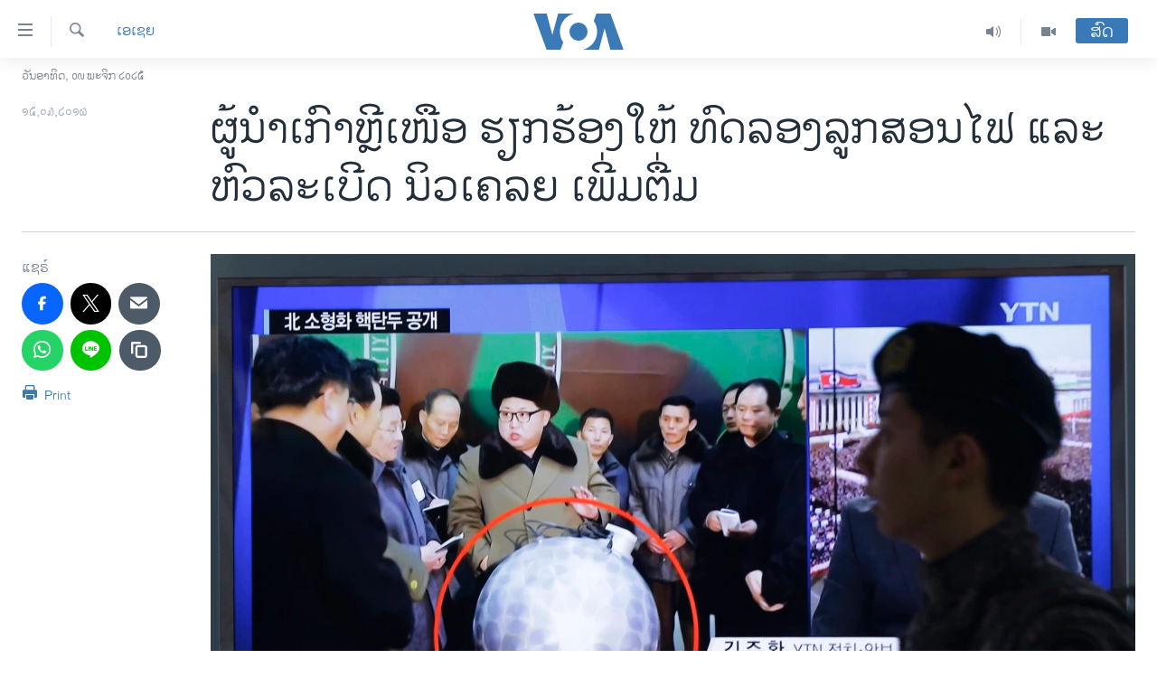

--- FILE ---
content_type: text/html; charset=utf-8
request_url: https://lao.voanews.com/a/north-korean-leader-calls-for-more-nuclear-ballistic-missile-tests/3237232.html
body_size: 13819
content:

<!DOCTYPE html>
<html lang="lo" dir="ltr" class="no-js">
<head>
<link href="/Content/responsive/VOA/lo-LA/VOA-lo-LA.css?&amp;av=0.0.0.0&amp;cb=304" rel="stylesheet"/>
<script src="https://tags.voanews.com/voa-pangea/prod/utag.sync.js"></script> <script type='text/javascript' src='https://www.youtube.com/iframe_api' async></script>
<script type="text/javascript">
//a general 'js' detection, must be on top level in <head>, due to CSS performance
document.documentElement.className = "js";
var cacheBuster = "304";
var appBaseUrl = "/";
var imgEnhancerBreakpoints = [0, 144, 256, 408, 650, 1023, 1597];
var isLoggingEnabled = false;
var isPreviewPage = false;
var isLivePreviewPage = false;
if (!isPreviewPage) {
window.RFE = window.RFE || {};
window.RFE.cacheEnabledByParam = window.location.href.indexOf('nocache=1') === -1;
const url = new URL(window.location.href);
const params = new URLSearchParams(url.search);
// Remove the 'nocache' parameter
params.delete('nocache');
// Update the URL without the 'nocache' parameter
url.search = params.toString();
window.history.replaceState(null, '', url.toString());
} else {
window.addEventListener('load', function() {
const links = window.document.links;
for (let i = 0; i < links.length; i++) {
links[i].href = '#';
links[i].target = '_self';
}
})
}
var pwaEnabled = false;
var swCacheDisabled;
</script>
<meta charset="utf-8" />
<title>ຜູ້ນຳເກົາຫຼີເໜືອ ຮຽກຮ້ອງໃຫ້ ທົດລອງລູກສອນໄຟ ແລະ ຫົວລະເບີດ ນິວເຄລຍ ເພີ່ມຕື່ມ</title>
<meta name="description" content="ສື່​ມວນ​ຊົນ​ ຂອງ​ທາງ​ການ ​ເກົາຫລີ​ເໜືອ ກ່າວ​ວ່າ ທ່ານ Kim Jong Un ຜູ້ນຳ​ເກົາຫລີ​ເໜືອ​ ໄດ້​ອອກ​ຄຳ​ສັ່ງ ​ໃຫ້​ທົດ​ລອງ​ຫົວລະເບີດນິວ​ເຄລຍ ​ແລະ​ລູກສອນ​ໄຟ​ຂີ​ປະ​ນາ​ວຸດ." />
<meta name="keywords" content="ຂ່າວ, ເອເຊຍ" />
<meta name="viewport" content="width=device-width, initial-scale=1.0" />
<meta http-equiv="X-UA-Compatible" content="IE=edge" />
<meta name="robots" content="max-image-preview:large"><meta property="fb:pages" content="123452567734984" />
<meta name="msvalidate.01" content="3286EE554B6F672A6F2E608C02343C0E" />
<link href="http://www.voanews.com/content/north-korean-leader-calls-for-more-nuclear-ballistic-missile-tests/3236970.html" rel="canonical" />
<meta name="apple-mobile-web-app-title" content="ວີໂອເອ" />
<meta name="apple-mobile-web-app-status-bar-style" content="black" />
<meta name="apple-itunes-app" content="app-id=632618796, app-argument=//3237232.ltr" />
<meta content="ຜູ້ນຳເກົາຫຼີເໜືອ ຮຽກຮ້ອງໃຫ້ ທົດລອງລູກສອນໄຟ ແລະ ຫົວລະເບີດ ນິວເຄລຍ ເພີ່ມຕື່ມ" property="og:title" />
<meta content="ສື່​ມວນ​ຊົນ​ ຂອງ​ທາງ​ການ ​ເກົາຫລີ​ເໜືອ ກ່າວ​ວ່າ ທ່ານ Kim Jong Un ຜູ້ນຳ​ເກົາຫລີ​ເໜືອ​ ໄດ້​ອອກ​ຄຳ​ສັ່ງ ​ໃຫ້​ທົດ​ລອງ​ຫົວລະເບີດນິວ​ເຄລຍ ​ແລະ​ລູກສອນ​ໄຟ​ຂີ​ປະ​ນາ​ວຸດ." property="og:description" />
<meta content="article" property="og:type" />
<meta content="https://lao.voanews.com/a/north-korean-leader-calls-for-more-nuclear-ballistic-missile-tests/3237232.html" property="og:url" />
<meta content="ສຽງອາເມຣິກາ - ວີໂອເອ" property="og:site_name" />
<meta content="https://www.facebook.com/VOALao" property="article:publisher" />
<meta content="https://gdb.voanews.com/46919c08-d1e1-489d-bd70-1b2f94f0dbd1_w1200_h630.jpg" property="og:image" />
<meta content="1200" property="og:image:width" />
<meta content="630" property="og:image:height" />
<meta content="248018398653917" property="fb:app_id" />
<meta content="summary_large_image" name="twitter:card" />
<meta content="@SomeAccount" name="twitter:site" />
<meta content="https://gdb.voanews.com/46919c08-d1e1-489d-bd70-1b2f94f0dbd1_w1200_h630.jpg" name="twitter:image" />
<meta content="ຜູ້ນຳເກົາຫຼີເໜືອ ຮຽກຮ້ອງໃຫ້ ທົດລອງລູກສອນໄຟ ແລະ ຫົວລະເບີດ ນິວເຄລຍ ເພີ່ມຕື່ມ" name="twitter:title" />
<meta content="ສື່​ມວນ​ຊົນ​ ຂອງ​ທາງ​ການ ​ເກົາຫລີ​ເໜືອ ກ່າວ​ວ່າ ທ່ານ Kim Jong Un ຜູ້ນຳ​ເກົາຫລີ​ເໜືອ​ ໄດ້​ອອກ​ຄຳ​ສັ່ງ ​ໃຫ້​ທົດ​ລອງ​ຫົວລະເບີດນິວ​ເຄລຍ ​ແລະ​ລູກສອນ​ໄຟ​ຂີ​ປະ​ນາ​ວຸດ." name="twitter:description" />
<link rel="amphtml" href="https://lao.voanews.com/amp/north-korean-leader-calls-for-more-nuclear-ballistic-missile-tests/3237232.html" />
<script type="application/ld+json">{"articleSection":"ເອເຊຍ","isAccessibleForFree":true,"headline":"ຜູ້ນຳເກົາຫຼີເໜືອ ຮຽກຮ້ອງໃຫ້ ທົດລອງລູກສອນໄຟ ແລະ ຫົວລະເບີດ ນິວເຄລຍ ເພີ່ມຕື່ມ","inLanguage":"lo-LA","keywords":"ຂ່າວ, ເອເຊຍ","author":{"@type":"Person","name":"VOA"},"datePublished":"2016-03-15 13:30:30Z","dateModified":"2016-03-15 18:16:30Z","publisher":{"logo":{"width":512,"height":220,"@type":"ImageObject","url":"https://lao.voanews.com/Content/responsive/VOA/lo-LA/img/logo.png"},"@type":"NewsMediaOrganization","url":"https://lao.voanews.com","sameAs":["https://www.facebook.com/VOALao","https://www.youtube.com/VOALao","\r\nhttps://www.instagram.com/voalao/","https://twitter.com/VOALao"],"name":"ສຽງອາເມຣິກາ ວີໂອເອລາວ","alternateName":""},"@context":"https://schema.org","@type":"NewsArticle","mainEntityOfPage":"https://lao.voanews.com/a/north-korean-leader-calls-for-more-nuclear-ballistic-missile-tests/3237232.html","url":"https://lao.voanews.com/a/north-korean-leader-calls-for-more-nuclear-ballistic-missile-tests/3237232.html","description":"ສື່​ມວນ​ຊົນ​ ຂອງ​ທາງ​ການ ​ເກົາຫລີ​ເໜືອ ກ່າວ​ວ່າ ທ່ານ Kim Jong Un ຜູ້ນຳ​ເກົາຫລີ​ເໜືອ​ ໄດ້​ອອກ​ຄຳ​ສັ່ງ ​ໃຫ້​ທົດ​ລອງ​ຫົວລະເບີດນິວ​ເຄລຍ ​ແລະ​ລູກສອນ​ໄຟ​ຂີ​ປະ​ນາ​ວຸດ.","image":{"width":1080,"height":608,"@type":"ImageObject","url":"https://gdb.voanews.com/46919c08-d1e1-489d-bd70-1b2f94f0dbd1_w1080_h608.jpg"},"name":"ຜູ້ນຳເກົາຫຼີເໜືອ ຮຽກຮ້ອງໃຫ້ ທົດລອງລູກສອນໄຟ ແລະ ຫົວລະເບີດ ນິວເຄລຍ ເພີ່ມຕື່ມ"}</script>
<script src="/Scripts/responsive/infographics.b?v=dVbZ-Cza7s4UoO3BqYSZdbxQZVF4BOLP5EfYDs4kqEo1&amp;av=0.0.0.0&amp;cb=304"></script>
<script src="/Scripts/responsive/loader.b?v=k-Glo3PZlmeSvzVLLV34AUzI5LZTYyUXn8VqJH3e4ug1&amp;av=0.0.0.0&amp;cb=304"></script>
<link rel="icon" type="image/svg+xml" href="/Content/responsive/VOA/img/webApp/favicon.svg" />
<link rel="alternate icon" href="/Content/responsive/VOA/img/webApp/favicon.ico" />
<link rel="apple-touch-icon" sizes="152x152" href="/Content/responsive/VOA/img/webApp/ico-152x152.png" />
<link rel="apple-touch-icon" sizes="144x144" href="/Content/responsive/VOA/img/webApp/ico-144x144.png" />
<link rel="apple-touch-icon" sizes="114x114" href="/Content/responsive/VOA/img/webApp/ico-114x114.png" />
<link rel="apple-touch-icon" sizes="72x72" href="/Content/responsive/VOA/img/webApp/ico-72x72.png" />
<link rel="apple-touch-icon-precomposed" href="/Content/responsive/VOA/img/webApp/ico-57x57.png" />
<link rel="icon" sizes="192x192" href="/Content/responsive/VOA/img/webApp/ico-192x192.png" />
<link rel="icon" sizes="128x128" href="/Content/responsive/VOA/img/webApp/ico-128x128.png" />
<meta name="msapplication-TileColor" content="#ffffff" />
<meta name="msapplication-TileImage" content="/Content/responsive/VOA/img/webApp/ico-144x144.png" />
<link rel="alternate" type="application/rss+xml" title="VOA - Top Stories [RSS]" href="/api/" />
<link rel="sitemap" type="application/rss+xml" href="/sitemap.xml" />
</head>
<body class=" nav-no-loaded cc_theme pg-article print-lay-article js-category-to-nav nojs-images date-time-enabled">
<noscript><iframe src="https://www.googletagmanager.com/ns.html?id=GTM-N8MP7P" height="0" width="0" style="display:none;visibility:hidden"></iframe></noscript><script type="text/javascript" data-cookiecategory="analytics">
window.dataLayer = window.dataLayer || [];window.dataLayer.push({ event: 'page_meta_ready',url:"https://lao.voanews.com/a/north-korean-leader-calls-for-more-nuclear-ballistic-missile-tests/3237232.html",property_id:"472",article_uid:"3237232",page_title:"ຜູ້ນຳເກົາຫຼີເໜືອ ຮຽກຮ້ອງໃຫ້ ທົດລອງລູກສອນໄຟ ແລະ ຫົວລະເບີດ ນິວເຄລຍ ເພີ່ມຕື່ມ",page_type:"article",content_type:"article",subcontent_type:"article",last_modified:"2016-03-15 18:16:30Z",pub_datetime:"2016-03-15 13:30:30Z",pub_year:"2016",pub_month:"03",pub_day:"15",pub_hour:"13",pub_weekday:"Tuesday",section:"ເອເຊຍ",english_section:"asia",byline:"",categories:"news,asia",domain:"lao.voanews.com",language:"Lao",language_service:"VOA Lao",platform:"web",copied:"yes",copied_article:"3236970|415|VOA - English|2016-03-15",copied_title:"North Korea Warns of Long Range Nuclear Missile Test Soon",runs_js:"Yes",cms_release:"8.43.0.0.304",enviro_type:"prod",slug:"north-korean-leader-calls-for-more-nuclear-ballistic-missile-tests"});
if (top.location === self.location) { //if not inside of an IFrame
var renderGtm = "true";
if (renderGtm === "true") {
(function(w,d,s,l,i){w[l]=w[l]||[];w[l].push({'gtm.start':new Date().getTime(),event:'gtm.js'});var f=d.getElementsByTagName(s)[0],j=d.createElement(s),dl=l!='dataLayer'?'&l='+l:'';j.async=true;j.src='//www.googletagmanager.com/gtm.js?id='+i+dl;f.parentNode.insertBefore(j,f);})(window,document,'script','dataLayer','GTM-N8MP7P');
}
}
</script>
<!--Analytics tag js version start-->
<script type="text/javascript" data-cookiecategory="analytics">
var utag_data={entity:"VOA",cms_release:"8.43.0.0.304",language:"Lao",language_service:"VOA Lao",short_language_service:"LAO",property_id:"472",platform:"web",platform_short:"W",runs_js:"Yes",page_title:"ຜູ້ນຳເກົາຫຼີເໜືອ ຮຽກຮ້ອງໃຫ້ ທົດລອງລູກສອນໄຟ ແລະ ຫົວລະເບີດ ນິວເຄລຍ ເພີ່ມຕື່ມ",page_type:"article",page_name:"ຜູ້ນຳເກົາຫຼີເໜືອ ຮຽກຮ້ອງໃຫ້ ທົດລອງລູກສອນໄຟ ແລະ ຫົວລະເບີດ ນິວເຄລຍ ເພີ່ມຕື່ມ",content_type:"article",subcontent_type:"article",enviro_type:"prod",url:"https://lao.voanews.com/a/north-korean-leader-calls-for-more-nuclear-ballistic-missile-tests/3237232.html",domain:"lao.voanews.com",pub_year:"2016",pub_month:"03",pub_day:"15",pub_hour:"13",pub_weekday:"Tuesday",copied:"yes",copied_article:"3236970|415|VOA - English|2016-03-15",copied_title:"North Korea Warns of Long Range Nuclear Missile Test Soon",byline:"",categories:"news,asia",slug:"north-korean-leader-calls-for-more-nuclear-ballistic-missile-tests",section:"ເອເຊຍ",english_section:"asia",article_uid:"3237232"};
if(typeof(TealiumTagFrom)==='function' && typeof(TealiumTagSearchKeyword)==='function') {
var utag_from=TealiumTagFrom();var utag_searchKeyword=TealiumTagSearchKeyword();
if(utag_searchKeyword!=null && utag_searchKeyword!=='' && utag_data["search_keyword"]==null) utag_data["search_keyword"]=utag_searchKeyword;if(utag_from!=null && utag_from!=='') utag_data["from"]=TealiumTagFrom();}
if(window.top!== window.self&&utag_data.page_type==="snippet"){utag_data.page_type = 'iframe';}
try{if(window.top!==window.self&&window.self.location.hostname===window.top.location.hostname){utag_data.platform = 'self-embed';utag_data.platform_short = 'se';}}catch(e){if(window.top!==window.self&&window.self.location.search.includes("platformType=self-embed")){utag_data.platform = 'cross-promo';utag_data.platform_short = 'cp';}}
(function(a,b,c,d){ a="https://tags.voanews.com/voa-pangea/prod/utag.js"; b=document;c="script";d=b.createElement(c);d.src=a;d.type="text/java"+c;d.async=true; a=b.getElementsByTagName(c)[0];a.parentNode.insertBefore(d,a); })();
</script>
<!--Analytics tag js version end-->
<!-- Analytics tag management NoScript -->
<noscript>
<img style="position: absolute; border: none;" src="https://ssc.voanews.com/b/ss/bbgprod,bbgentityvoa/1/G.4--NS/1959434404?pageName=voa%3alao%3aw%3aarticle%3a%e0%ba%9c%e0%ba%b9%e0%bb%89%e0%ba%99%e0%ba%b3%e0%bb%80%e0%ba%81%e0%ba%bb%e0%ba%b2%e0%ba%ab%e0%ba%bc%e0%ba%b5%e0%bb%80%e0%bb%9c%e0%ba%b7%e0%ba%ad%20%e0%ba%ae%e0%ba%bd%e0%ba%81%e0%ba%ae%e0%bb%89%e0%ba%ad%e0%ba%87%e0%bb%83%e0%ba%ab%e0%bb%89%20%e0%ba%97%e0%ba%bb%e0%ba%94%e0%ba%a5%e0%ba%ad%e0%ba%87%e0%ba%a5%e0%ba%b9%e0%ba%81%e0%ba%aa%e0%ba%ad%e0%ba%99%e0%bb%84%e0%ba%9f%20%e0%bb%81%e0%ba%a5%e0%ba%b0%20%e0%ba%ab%e0%ba%bb%e0%ba%a7%e0%ba%a5%e0%ba%b0%e0%bb%80%e0%ba%9a%e0%ba%b5%e0%ba%94%20%e0%ba%99%e0%ba%b4%e0%ba%a7%e0%bb%80%e0%ba%84%e0%ba%a5%e0%ba%8d%20%e0%bb%80%e0%ba%9e%e0%ba%b5%e0%bb%88%e0%ba%a1%e0%ba%95%e0%ba%b7%e0%bb%88%e0%ba%a1&amp;c6=%e0%ba%9c%e0%ba%b9%e0%bb%89%e0%ba%99%e0%ba%b3%e0%bb%80%e0%ba%81%e0%ba%bb%e0%ba%b2%e0%ba%ab%e0%ba%bc%e0%ba%b5%e0%bb%80%e0%bb%9c%e0%ba%b7%e0%ba%ad%20%e0%ba%ae%e0%ba%bd%e0%ba%81%e0%ba%ae%e0%bb%89%e0%ba%ad%e0%ba%87%e0%bb%83%e0%ba%ab%e0%bb%89%20%e0%ba%97%e0%ba%bb%e0%ba%94%e0%ba%a5%e0%ba%ad%e0%ba%87%e0%ba%a5%e0%ba%b9%e0%ba%81%e0%ba%aa%e0%ba%ad%e0%ba%99%e0%bb%84%e0%ba%9f%20%e0%bb%81%e0%ba%a5%e0%ba%b0%20%e0%ba%ab%e0%ba%bb%e0%ba%a7%e0%ba%a5%e0%ba%b0%e0%bb%80%e0%ba%9a%e0%ba%b5%e0%ba%94%20%e0%ba%99%e0%ba%b4%e0%ba%a7%e0%bb%80%e0%ba%84%e0%ba%a5%e0%ba%8d%20%e0%bb%80%e0%ba%9e%e0%ba%b5%e0%bb%88%e0%ba%a1%e0%ba%95%e0%ba%b7%e0%bb%88%e0%ba%a1&amp;v36=8.43.0.0.304&amp;v6=D=c6&amp;g=https%3a%2f%2flao.voanews.com%2fa%2fnorth-korean-leader-calls-for-more-nuclear-ballistic-missile-tests%2f3237232.html&amp;c1=D=g&amp;v1=D=g&amp;events=event1,event52&amp;c16=voa%20lao&amp;v16=D=c16&amp;c5=asia&amp;v5=D=c5&amp;ch=%e0%bb%80%e0%ba%ad%e0%bb%80%e0%ba%8a%e0%ba%8d&amp;c15=lao&amp;v15=D=c15&amp;c4=article&amp;v4=D=c4&amp;c14=3237232&amp;v14=D=c14&amp;v20=no&amp;c17=web&amp;v17=D=c17&amp;mcorgid=518abc7455e462b97f000101%40adobeorg&amp;server=lao.voanews.com&amp;pageType=D=c4&amp;ns=bbg&amp;v29=D=server&amp;v25=voa&amp;v30=472&amp;v105=D=User-Agent " alt="analytics" width="1" height="1" /></noscript>
<!-- End of Analytics tag management NoScript -->
<!--*** Accessibility links - For ScreenReaders only ***-->
<section>
<div class="sr-only">
<h2>ລິ້ງ ສຳຫລັບເຂົ້າຫາ</h2>
<ul>
<li><a href="#content" data-disable-smooth-scroll="1">ຂ້າມ</a></li>
<li><a href="#navigation" data-disable-smooth-scroll="1">ຂ້າມ</a></li>
<li><a href="#txtHeaderSearch" data-disable-smooth-scroll="1">ຂ້າມໄປຫາ ຊອກຄົ້ນ</a></li>
</ul>
</div>
</section>
<div dir="ltr">
<div id="page">
<aside>
<div class="c-lightbox overlay-modal">
<div class="c-lightbox__intro">
<h2 class="c-lightbox__intro-title"></h2>
<button class="btn btn--rounded c-lightbox__btn c-lightbox__intro-next" title="ຕໍ່ໄປ">
<span class="ico ico--rounded ico-chevron-forward"></span>
<span class="sr-only">ຕໍ່ໄປ</span>
</button>
</div>
<div class="c-lightbox__nav">
<button class="btn btn--rounded c-lightbox__btn c-lightbox__btn--close" title="ອັດ">
<span class="ico ico--rounded ico-close"></span>
<span class="sr-only">ອັດ</span>
</button>
<button class="btn btn--rounded c-lightbox__btn c-lightbox__btn--prev" title="ກ່ອນ">
<span class="ico ico--rounded ico-chevron-backward"></span>
<span class="sr-only">ກ່ອນ</span>
</button>
<button class="btn btn--rounded c-lightbox__btn c-lightbox__btn--next" title="ຕໍ່ໄປ">
<span class="ico ico--rounded ico-chevron-forward"></span>
<span class="sr-only">ຕໍ່ໄປ</span>
</button>
</div>
<div class="c-lightbox__content-wrap">
<figure class="c-lightbox__content">
<span class="c-spinner c-spinner--lightbox">
<img src="/Content/responsive/img/player-spinner.png"
alt="please wait"
title="please wait" />
</span>
<div class="c-lightbox__img">
<div class="thumb">
<img src="" alt="" />
</div>
</div>
<figcaption>
<div class="c-lightbox__info c-lightbox__info--foot">
<span class="c-lightbox__counter"></span>
<span class="caption c-lightbox__caption"></span>
</div>
</figcaption>
</figure>
</div>
<div class="hidden">
<div class="content-advisory__box content-advisory__box--lightbox">
<span class="content-advisory__box-text">This image contains sensitive content which some people may find offensive or disturbing.</span>
<button class="btn btn--transparent content-advisory__box-btn m-t-md" value="text" type="button">
<span class="btn__text">
Click to reveal
</span>
</button>
</div>
</div>
</div>
<div class="print-dialogue">
<div class="container">
<h3 class="print-dialogue__title section-head">Print Options:</h3>
<div class="print-dialogue__opts">
<ul class="print-dialogue__opt-group">
<li class="form__group form__group--checkbox">
<input class="form__check " id="checkboxImages" name="checkboxImages" type="checkbox" checked="checked" />
<label for="checkboxImages" class="form__label m-t-md">Images</label>
</li>
<li class="form__group form__group--checkbox">
<input class="form__check " id="checkboxMultimedia" name="checkboxMultimedia" type="checkbox" checked="checked" />
<label for="checkboxMultimedia" class="form__label m-t-md">Multimedia</label>
</li>
</ul>
<ul class="print-dialogue__opt-group">
<li class="form__group form__group--checkbox">
<input class="form__check " id="checkboxEmbedded" name="checkboxEmbedded" type="checkbox" checked="checked" />
<label for="checkboxEmbedded" class="form__label m-t-md">Embedded Content</label>
</li>
<li class="hidden">
<input class="form__check " id="checkboxComments" name="checkboxComments" type="checkbox" />
<label for="checkboxComments" class="form__label m-t-md">Comments</label>
</li>
</ul>
</div>
<div class="print-dialogue__buttons">
<button class="btn btn--secondary close-button" type="button" title="ຍົກເລີກ">
<span class="btn__text ">ຍົກເລີກ</span>
</button>
<button class="btn btn-cust-print m-l-sm" type="button" title="Print">
<span class="btn__text ">Print</span>
</button>
</div>
</div>
</div>
<div class="ctc-message pos-fix">
<div class="ctc-message__inner">Link has been copied to clipboard</div>
</div>
</aside>
<div class="hdr-20 hdr-20--big">
<div class="hdr-20__inner">
<div class="hdr-20__max pos-rel">
<div class="hdr-20__side hdr-20__side--primary d-flex">
<label data-for="main-menu-ctrl" data-switcher-trigger="true" data-switch-target="main-menu-ctrl" class="burger hdr-trigger pos-rel trans-trigger" data-trans-evt="click" data-trans-id="menu">
<span class="ico ico-close hdr-trigger__ico hdr-trigger__ico--close burger__ico burger__ico--close"></span>
<span class="ico ico-menu hdr-trigger__ico hdr-trigger__ico--open burger__ico burger__ico--open"></span>
</label>
<div class="menu-pnl pos-fix trans-target" data-switch-target="main-menu-ctrl" data-trans-id="menu">
<div class="menu-pnl__inner">
<nav class="main-nav menu-pnl__item menu-pnl__item--first">
<ul class="main-nav__list accordeon" data-analytics-tales="false" data-promo-name="link" data-location-name="nav,secnav">
<li class="main-nav__item">
<a class="main-nav__item-name main-nav__item-name--link" href="https://lao.voanews.com/" title="ໂຮມເພຈ" >ໂຮມເພຈ</a>
</li>
<li class="main-nav__item">
<a class="main-nav__item-name main-nav__item-name--link" href="/p/5841.html" title="ລາວ" data-item-name="laos" >ລາວ</a>
</li>
<li class="main-nav__item">
<a class="main-nav__item-name main-nav__item-name--link" href="/p/5921.html" title="ອາເມຣິກາ" data-item-name="usa" >ອາເມຣິກາ</a>
</li>
<li class="main-nav__item">
<a class="main-nav__item-name main-nav__item-name--link" href="/us-presidential-election-2024" title="ການເລືອກຕັ້ງ ປະທານາທີບໍດີ ສະຫະລັດ 2024" data-item-name="US Presidential Election 2024" >ການເລືອກຕັ້ງ ປະທານາທີບໍດີ ສະຫະລັດ 2024</a>
</li>
<li class="main-nav__item">
<a class="main-nav__item-name main-nav__item-name--link" href="/china-news" title="ຂ່າວ​ຈີນ" data-item-name="China-news" >ຂ່າວ​ຈີນ</a>
</li>
<li class="main-nav__item">
<a class="main-nav__item-name main-nav__item-name--link" href="/worldnews" title="ໂລກ" data-item-name="world" >ໂລກ</a>
</li>
<li class="main-nav__item">
<a class="main-nav__item-name main-nav__item-name--link" href="/p/5844.html" title="ເອເຊຍ" data-item-name="asia" >ເອເຊຍ</a>
</li>
<li class="main-nav__item">
<a class="main-nav__item-name main-nav__item-name--link" href="/PressFreedom" title="ອິດສະຫຼະພາບດ້ານການຂ່າວ" data-item-name="Press-Freedom" >ອິດສະຫຼະພາບດ້ານການຂ່າວ</a>
</li>
<li class="main-nav__item">
<a class="main-nav__item-name main-nav__item-name--link" href="/p/5892.html" title="ຊີວິດຊາວລາວ" data-item-name="lao-diaspora" >ຊີວິດຊາວລາວ</a>
</li>
<li class="main-nav__item">
<a class="main-nav__item-name main-nav__item-name--link" href="/p/7555.html" title="ຊຸມຊົນຊາວລາວ" data-item-name="lao-community-in-america" >ຊຸມຊົນຊາວລາວ</a>
</li>
<li class="main-nav__item">
<a class="main-nav__item-name main-nav__item-name--link" href="/p/5873.html" title="ວິທະຍາສາດ-ເທັກໂນໂລຈີ" data-item-name="science-technology" >ວິທະຍາສາດ-ເທັກໂນໂລຈີ</a>
</li>
<li class="main-nav__item">
<a class="main-nav__item-name main-nav__item-name--link" href="/p/8560.html" title="ທຸລະກິດ" data-item-name="business" >ທຸລະກິດ</a>
</li>
<li class="main-nav__item">
<a class="main-nav__item-name main-nav__item-name--link" href="/p/5929.html" title="ພາສາອັງກິດ" data-item-name="english-learning" >ພາສາອັງກິດ</a>
</li>
<li class="main-nav__item">
<a class="main-nav__item-name main-nav__item-name--link" href="/p/5906.html" title="ວີດີໂອ" data-item-name="all-video" >ວີດີໂອ</a>
</li>
<li class="main-nav__item accordeon__item" data-switch-target="menu-item-1624">
<label class="main-nav__item-name main-nav__item-name--label accordeon__control-label" data-switcher-trigger="true" data-for="menu-item-1624">
ສຽງ
<span class="ico ico-chevron-down main-nav__chev"></span>
</label>
<div class="main-nav__sub-list">
<a class="main-nav__item-name main-nav__item-name--link main-nav__item-name--sub" href="/z/2348" title="ລາຍການກະຈາຍສຽງ" data-item-name="radio-show" >ລາຍການກະຈາຍສຽງ</a>
<a class="main-nav__item-name main-nav__item-name--link main-nav__item-name--sub" href="/z/6955" title="ລາຍງານ" data-item-name="report-audios" >ລາຍງານ</a>
</div>
</li>
</ul>
</nav>
<div class="menu-pnl__item menu-pnl__item--social">
<h5 class="menu-pnl__sub-head">ຕິດຕາມພວກເຮົາ ທີ່</h5>
<a href="https://www.facebook.com/VOALao" title="ຕິດຕາມພວກເຮົາທາງເຟສບຸກ" data-analytics-text="follow_on_facebook" class="btn btn--rounded btn--social-inverted menu-pnl__btn js-social-btn btn-facebook" target="_blank" rel="noopener">
<span class="ico ico-facebook-alt ico--rounded"></span>
</a>
<a href="
https://www.instagram.com/voalao/" title="Follow us on Instagram" data-analytics-text="follow_on_instagram" class="btn btn--rounded btn--social-inverted menu-pnl__btn js-social-btn btn-instagram" target="_blank" rel="noopener">
<span class="ico ico-instagram ico--rounded"></span>
</a>
<a href="https://www.youtube.com/VOALao" title="ຕິດຕາມພວກເຮົາທາງຢູທູບ" data-analytics-text="follow_on_youtube" class="btn btn--rounded btn--social-inverted menu-pnl__btn js-social-btn btn-youtube" target="_blank" rel="noopener">
<span class="ico ico-youtube ico--rounded"></span>
</a>
<a href="https://twitter.com/VOALao" title="ຕິດຕາມພວກເຮົາທາງ Twitter" data-analytics-text="follow_on_twitter" class="btn btn--rounded btn--social-inverted menu-pnl__btn js-social-btn btn-twitter" target="_blank" rel="noopener">
<span class="ico ico-twitter ico--rounded"></span>
</a>
</div>
<div class="menu-pnl__item">
<a href="/navigation/allsites" class="menu-pnl__item-link">
<span class="ico ico-languages "></span>
ພາສາຕ່າງໆ
</a>
</div>
</div>
</div>
<label data-for="top-search-ctrl" data-switcher-trigger="true" data-switch-target="top-search-ctrl" class="top-srch-trigger hdr-trigger">
<span class="ico ico-close hdr-trigger__ico hdr-trigger__ico--close top-srch-trigger__ico top-srch-trigger__ico--close"></span>
<span class="ico ico-search hdr-trigger__ico hdr-trigger__ico--open top-srch-trigger__ico top-srch-trigger__ico--open"></span>
</label>
<div class="srch-top srch-top--in-header" data-switch-target="top-search-ctrl">
<div class="container">
<form action="/s" class="srch-top__form srch-top__form--in-header" id="form-topSearchHeader" method="get" role="search"><label for="txtHeaderSearch" class="sr-only">ຄົ້ນຫາ</label>
<input type="text" id="txtHeaderSearch" name="k" placeholder="ຊອກຫາບົດຂຽນ" accesskey="s" value="" class="srch-top__input analyticstag-event" onkeydown="if (event.keyCode === 13) { FireAnalyticsTagEventOnSearch('search', $dom.get('#txtHeaderSearch')[0].value) }" />
<button title="ຄົ້ນຫາ" type="submit" class="btn btn--top-srch analyticstag-event" onclick="FireAnalyticsTagEventOnSearch('search', $dom.get('#txtHeaderSearch')[0].value) ">
<span class="ico ico-search"></span>
</button></form>
</div>
</div>
<a href="/" class="main-logo-link">
<img src="/Content/responsive/VOA/lo-LA/img/logo-compact.svg" class="main-logo main-logo--comp" alt="site logo">
<img src="/Content/responsive/VOA/lo-LA/img/logo.svg" class="main-logo main-logo--big" alt="site logo">
</a>
</div>
<div class="hdr-20__side hdr-20__side--secondary d-flex">
<a href="/p/5906.html" title="Video" class="hdr-20__secondary-item" data-item-name="video">
<span class="ico ico-video hdr-20__secondary-icon"></span>
</a>
<a href="/z/2348" title="Audio" class="hdr-20__secondary-item" data-item-name="audio">
<span class="ico ico-audio hdr-20__secondary-icon"></span>
</a>
<a href="/s" title="ຄົ້ນຫາ" class="hdr-20__secondary-item hdr-20__secondary-item--search" data-item-name="search">
<span class="ico ico-search hdr-20__secondary-icon hdr-20__secondary-icon--search"></span>
</a>
<div class="hdr-20__secondary-item live-b-drop">
<div class="live-b-drop__off">
<a href="/live/" class="live-b-drop__link" title="ສົດ" data-item-name="live">
<span class="badge badge--live-btn badge--live-btn-off">
ສົດ
</span>
</a>
</div>
<div class="live-b-drop__on hidden">
<label data-for="live-ctrl" data-switcher-trigger="true" data-switch-target="live-ctrl" class="live-b-drop__label pos-rel">
<span class="badge badge--live badge--live-btn">
ສົດ
</span>
<span class="ico ico-close live-b-drop__label-ico live-b-drop__label-ico--close"></span>
</label>
<div class="live-b-drop__panel" id="targetLivePanelDiv" data-switch-target="live-ctrl"></div>
</div>
</div>
<div class="srch-bottom">
<form action="/s" class="srch-bottom__form d-flex" id="form-bottomSearch" method="get" role="search"><label for="txtSearch" class="sr-only">ຄົ້ນຫາ</label>
<input type="search" id="txtSearch" name="k" placeholder="ຊອກຫາບົດຂຽນ" accesskey="s" value="" class="srch-bottom__input analyticstag-event" onkeydown="if (event.keyCode === 13) { FireAnalyticsTagEventOnSearch('search', $dom.get('#txtSearch')[0].value) }" />
<button title="ຄົ້ນຫາ" type="submit" class="btn btn--bottom-srch analyticstag-event" onclick="FireAnalyticsTagEventOnSearch('search', $dom.get('#txtSearch')[0].value) ">
<span class="ico ico-search"></span>
</button></form>
</div>
</div>
<img src="/Content/responsive/VOA/lo-LA/img/logo-print.gif" class="logo-print" alt="site logo">
<img src="/Content/responsive/VOA/lo-LA/img/logo-print_color.png" class="logo-print logo-print--color" alt="site logo">
</div>
</div>
</div>
<script>
if (document.body.className.indexOf('pg-home') > -1) {
var nav2In = document.querySelector('.hdr-20__inner');
var nav2Sec = document.querySelector('.hdr-20__side--secondary');
var secStyle = window.getComputedStyle(nav2Sec);
if (nav2In && window.pageYOffset < 150 && secStyle['position'] !== 'fixed') {
nav2In.classList.add('hdr-20__inner--big')
}
}
</script>
<div class="c-hlights c-hlights--breaking c-hlights--no-item" data-hlight-display="mobile,desktop">
<div class="c-hlights__wrap container p-0">
<div class="c-hlights__nav">
<a role="button" href="#" title="ກ່ອນ">
<span class="ico ico-chevron-backward m-0"></span>
<span class="sr-only">ກ່ອນ</span>
</a>
<a role="button" href="#" title="ຕໍ່ໄປ">
<span class="ico ico-chevron-forward m-0"></span>
<span class="sr-only">ຕໍ່ໄປ</span>
</a>
</div>
<span class="c-hlights__label">
<span class="">Breaking News</span>
<span class="switcher-trigger">
<label data-for="more-less-1" data-switcher-trigger="true" class="switcher-trigger__label switcher-trigger__label--more p-b-0" title="ເບິ່ງຕື່ມອີກ">
<span class="ico ico-chevron-down"></span>
</label>
<label data-for="more-less-1" data-switcher-trigger="true" class="switcher-trigger__label switcher-trigger__label--less p-b-0" title="Show less">
<span class="ico ico-chevron-up"></span>
</label>
</span>
</span>
<ul class="c-hlights__items switcher-target" data-switch-target="more-less-1">
</ul>
</div>
</div> <div class="date-time-area ">
<div class="container">
<span class="date-time">
ວັນອາທິດ, ໐໙ ພະຈິກ ໒໐໒໕
</span>
</div>
</div>
<div id="content">
<main class="container">
<div class="hdr-container">
<div class="row">
<div class="col-category col-xs-12 col-md-2 pull-left"> <div class="category js-category">
<a class="" href="/z/2354">ເອເຊຍ</a> </div>
</div><div class="col-title col-xs-12 col-md-10 pull-right"> <h1 class="title pg-title">
ຜູ້ນຳເກົາຫຼີເໜືອ ຮຽກຮ້ອງໃຫ້ ທົດລອງລູກສອນໄຟ ແລະ ຫົວລະເບີດ ນິວເຄລຍ ເພີ່ມຕື່ມ
</h1>
</div><div class="col-publishing-details col-xs-12 col-sm-12 col-md-2 pull-left"> <div class="publishing-details ">
<div class="published">
<span class="date" title="ຕາມເວລາໃນລາວ">
<time pubdate="pubdate" datetime="2016-03-15T20:30:30+07:00">
໑໕,໐໓,໒໐໑໖
</time>
</span>
</div>
</div>
</div><div class="col-lg-12 separator"> <div class="separator">
<hr class="title-line" />
</div>
</div><div class="col-multimedia col-xs-12 col-md-10 pull-right"> <div class="cover-media">
<figure class="media-image js-media-expand">
<div class="img-wrap">
<div class="thumb thumb16_9">
<img src="https://gdb.voanews.com/46919c08-d1e1-489d-bd70-1b2f94f0dbd1_w250_r1_s.jpg" alt="ທະຫານເກົາຫລີໃຕ້ຄົນໜຶ່ງ ຢ່າງຜ່ານໜ້າໂທລະພາບ ທີ່ເຫັນ ຜູ້ນຳເກົາ ຫລີເໜືອ ທ່ານ Kim Jong Un ກຳລັງຮັບຟັງລາຍງານ ກ່ຽວກັບການຍິງລູກສອນໄຟ." />
</div>
</div>
<figcaption>
<span class="caption">ທະຫານເກົາຫລີໃຕ້ຄົນໜຶ່ງ ຢ່າງຜ່ານໜ້າໂທລະພາບ ທີ່ເຫັນ ຜູ້ນຳເກົາ ຫລີເໜືອ ທ່ານ Kim Jong Un ກຳລັງຮັບຟັງລາຍງານ ກ່ຽວກັບການຍິງລູກສອນໄຟ.</span>
</figcaption>
</figure>
</div>
</div><div class="col-xs-12 col-md-2 pull-left article-share pos-rel"> <div class="share--box">
<aside class="share flex-column js-share--apply-sticky js-share--expandable js-share--horizontal" >
<span class="label label--share">ແຊຣ໌ </span>
<ul class="share__list">
<li class="share__item">
<a href="https://facebook.com/sharer.php?u=https%3a%2f%2flao.voanews.com%2fa%2fnorth-korean-leader-calls-for-more-nuclear-ballistic-missile-tests%2f3237232.html"
data-analytics-text="share_on_facebook"
title="ສົ່ງໃຫ້ອ່ານ/ເບິ່ງທາງເຟສບຸກ" target="_blank"
class="btn btn--rounded btn-facebook js-social-btn">
<span class="ico ico--rounded ico-facebook ico--l"></span>
</a>
</li>
<li class="share__item">
<a href="https://twitter.com/share?url=https%3a%2f%2flao.voanews.com%2fa%2fnorth-korean-leader-calls-for-more-nuclear-ballistic-missile-tests%2f3237232.html&amp;text=%e0%ba%9c%e0%ba%b9%e0%bb%89%e0%ba%99%e0%ba%b3%e0%bb%80%e0%ba%81%e0%ba%bb%e0%ba%b2%e0%ba%ab%e0%ba%bc%e0%ba%b5%e0%bb%80%e0%bb%9c%e0%ba%b7%e0%ba%ad+%e0%ba%ae%e0%ba%bd%e0%ba%81%e0%ba%ae%e0%bb%89%e0%ba%ad%e0%ba%87%e0%bb%83%e0%ba%ab%e0%bb%89+%e0%ba%97%e0%ba%bb%e0%ba%94%e0%ba%a5%e0%ba%ad%e0%ba%87%e0%ba%a5%e0%ba%b9%e0%ba%81%e0%ba%aa%e0%ba%ad%e0%ba%99%e0%bb%84%e0%ba%9f+%e0%bb%81%e0%ba%a5%e0%ba%b0+%e0%ba%ab%e0%ba%bb%e0%ba%a7%e0%ba%a5%e0%ba%b0%e0%bb%80%e0%ba%9a%e0%ba%b5%e0%ba%94+%e0%ba%99%e0%ba%b4%e0%ba%a7%e0%bb%80%e0%ba%84%e0%ba%a5%e0%ba%8d+%e0%bb%80%e0%ba%9e%e0%ba%b5%e0%bb%88%e0%ba%a1%e0%ba%95%e0%ba%b7%e0%bb%88%e0%ba%a1"
data-analytics-text="share_on_twitter"
title="ສົ່ງໃຫ້ອ່ານ/ເບິ່ງທາງທະວີຕເຕີ້" target="_blank"
class="btn btn--rounded btn-twitter js-social-btn">
<span class="ico ico--rounded ico-twitter ico--l"></span>
</a>
</li>
<li class="share__item">
<span class="visible-xs-inline-block visible-sm-inline-block">
<a href="whatsapp://send?text=https%3a%2f%2flao.voanews.com%2fa%2fnorth-korean-leader-calls-for-more-nuclear-ballistic-missile-tests%2f3237232.html"
data-analytics-text="share_on_whatsapp"
title="Share on WhatsApp" target="_blank"
class="btn btn--rounded btn-whatsapp js-social-btn">
<span class="ico ico--rounded ico-whatsapp ico--l"></span>
</a>
</span>
</li>
<li class="share__item">
<a href="mailto:?body=https%3a%2f%2flao.voanews.com%2fa%2fnorth-korean-leader-calls-for-more-nuclear-ballistic-missile-tests%2f3237232.html&amp;subject=ຜູ້ນຳເກົາຫຼີເໜືອ ຮຽກຮ້ອງໃຫ້ ທົດລອງລູກສອນໄຟ ແລະ ຫົວລະເບີດ ນິວເຄລຍ ເພີ່ມຕື່ມ"
title="ອີເມລ ໄປໃຫ້ໝູ່"
class="btn btn--rounded btn-email ">
<span class="ico ico--rounded ico-email ico--l"></span>
</a>
</li>
<li class="share__item">
<span class="visible-md-inline-block visible-lg-inline-block">
<a href="https://web.whatsapp.com/send?text=https%3a%2f%2flao.voanews.com%2fa%2fnorth-korean-leader-calls-for-more-nuclear-ballistic-missile-tests%2f3237232.html"
data-analytics-text="share_on_whatsapp_desktop"
title="Share on WhatsApp" target="_blank"
class="btn btn--rounded btn-whatsapp js-social-btn">
<span class="ico ico--rounded ico-whatsapp ico--l"></span>
</a>
</span>
</li>
<li class="share__item">
<span class="visible-xs-inline-block visible-sm-inline-block">
<a href="https://line.me/R/msg/text/?https%3a%2f%2flao.voanews.com%2fa%2fnorth-korean-leader-calls-for-more-nuclear-ballistic-missile-tests%2f3237232.html"
data-analytics-text="share_on_line"
title="Share on Line" target="_blank"
class="btn btn--rounded btn-line js-social-btn">
<span class="ico ico--rounded ico-line ico--l"></span>
</a>
</span>
</li>
<li class="share__item">
<span class="visible-md-inline-block visible-lg-inline-block">
<a href="https://timeline.line.me/social-plugin/share?url=https%3a%2f%2flao.voanews.com%2fa%2fnorth-korean-leader-calls-for-more-nuclear-ballistic-missile-tests%2f3237232.html"
data-analytics-text="share_on_line_desktop"
title="Share on Line" target="_blank"
class="btn btn--rounded btn-line js-social-btn">
<span class="ico ico--rounded ico-line ico--l"></span>
</a>
</span>
</li>
<li class="share__item">
<div class="ctc">
<input type="text" class="ctc__input" readonly="readonly">
<button class="btn btn--rounded btn--ctc ctc__button" value="text" role="copy link" js-href="https://lao.voanews.com/a/north-korean-leader-calls-for-more-nuclear-ballistic-missile-tests/3237232.html" title="copy link">
<span class="ico ico-content-copy ico--rounded ico--l"></span>
</button>
</div>
</li>
<li class="share__item share__item--sharing-more">
<a title="ໂຫລດຂ່າວຕື່ມອີກ ເພື່ອແຊຣ໌" data-title-additional="Fewer options" class="btn btn--rounded btn--show-more hidden">
<span class="ico ico--rounded ico-ellipsis ico--l"></span>
</a>
</li>
</ul>
</aside>
<div class="sticky-share-container" style="display:none">
<div class="container">
<a href="https://lao.voanews.com" id="logo-sticky-share">&nbsp;</a>
<div class="pg-title pg-title--sticky-share">
ຜູ້ນຳເກົາຫຼີເໜືອ ຮຽກຮ້ອງໃຫ້ ທົດລອງລູກສອນໄຟ ແລະ ຫົວລະເບີດ ນິວເຄລຍ ເພີ່ມຕື່ມ
</div>
<div class="sticked-nav-actions">
<aside class="share share--sticky js-share--expandable">
<span class="label label--share">share</span>
<ul class="share__list">
<li class="share__item share__item--horizontal">
<a href="https://facebook.com/sharer.php?u=https%3a%2f%2flao.voanews.com%2fa%2fnorth-korean-leader-calls-for-more-nuclear-ballistic-missile-tests%2f3237232.html"
data-analytics-text="share_on_facebook"
title="ສົ່ງໃຫ້ອ່ານ/ເບິ່ງທາງເຟສບຸກ" target="_blank"
class="btn btn--rounded btn-facebook js-social-btn">
<span class="ico ico--rounded ico-facebook ico--s"></span>
</a>
</li>
<li class="share__item share__item--horizontal">
<a href="https://twitter.com/share?url=https%3a%2f%2flao.voanews.com%2fa%2fnorth-korean-leader-calls-for-more-nuclear-ballistic-missile-tests%2f3237232.html&amp;text=%e0%ba%9c%e0%ba%b9%e0%bb%89%e0%ba%99%e0%ba%b3%e0%bb%80%e0%ba%81%e0%ba%bb%e0%ba%b2%e0%ba%ab%e0%ba%bc%e0%ba%b5%e0%bb%80%e0%bb%9c%e0%ba%b7%e0%ba%ad+%e0%ba%ae%e0%ba%bd%e0%ba%81%e0%ba%ae%e0%bb%89%e0%ba%ad%e0%ba%87%e0%bb%83%e0%ba%ab%e0%bb%89+%e0%ba%97%e0%ba%bb%e0%ba%94%e0%ba%a5%e0%ba%ad%e0%ba%87%e0%ba%a5%e0%ba%b9%e0%ba%81%e0%ba%aa%e0%ba%ad%e0%ba%99%e0%bb%84%e0%ba%9f+%e0%bb%81%e0%ba%a5%e0%ba%b0+%e0%ba%ab%e0%ba%bb%e0%ba%a7%e0%ba%a5%e0%ba%b0%e0%bb%80%e0%ba%9a%e0%ba%b5%e0%ba%94+%e0%ba%99%e0%ba%b4%e0%ba%a7%e0%bb%80%e0%ba%84%e0%ba%a5%e0%ba%8d+%e0%bb%80%e0%ba%9e%e0%ba%b5%e0%bb%88%e0%ba%a1%e0%ba%95%e0%ba%b7%e0%bb%88%e0%ba%a1"
data-analytics-text="share_on_twitter"
title="ສົ່ງໃຫ້ອ່ານ/ເບິ່ງທາງທະວີຕເຕີ້" target="_blank"
class="btn btn--rounded btn-twitter js-social-btn">
<span class="ico ico--rounded ico-twitter ico--s"></span>
</a>
</li>
<li class="share__item share__item--additional share__item--horizontal">
<span class="visible-xs-inline-block visible-sm-inline-block">
<a href="whatsapp://send?text=https%3a%2f%2flao.voanews.com%2fa%2fnorth-korean-leader-calls-for-more-nuclear-ballistic-missile-tests%2f3237232.html"
data-analytics-text="share_on_whatsapp"
title="Share on WhatsApp" target="_blank"
class="btn btn--rounded btn-whatsapp js-social-btn">
<span class="ico ico--rounded ico-whatsapp ico--s"></span>
</a>
</span>
</li>
<li class="share__item share__item--additional share__item--horizontal">
<a href="mailto:?body=https%3a%2f%2flao.voanews.com%2fa%2fnorth-korean-leader-calls-for-more-nuclear-ballistic-missile-tests%2f3237232.html&amp;subject=ຜູ້ນຳເກົາຫຼີເໜືອ ຮຽກຮ້ອງໃຫ້ ທົດລອງລູກສອນໄຟ ແລະ ຫົວລະເບີດ ນິວເຄລຍ ເພີ່ມຕື່ມ"
title="ອີເມລ ໄປໃຫ້ໝູ່"
class="btn btn--rounded btn-email ">
<span class="ico ico--rounded ico-email ico--s"></span>
</a>
</li>
<li class="share__item share__item--additional share__item--horizontal">
<span class="visible-md-inline-block visible-lg-inline-block">
<a href="https://web.whatsapp.com/send?text=https%3a%2f%2flao.voanews.com%2fa%2fnorth-korean-leader-calls-for-more-nuclear-ballistic-missile-tests%2f3237232.html"
data-analytics-text="share_on_whatsapp_desktop"
title="Share on WhatsApp" target="_blank"
class="btn btn--rounded btn-whatsapp js-social-btn">
<span class="ico ico--rounded ico-whatsapp ico--s"></span>
</a>
</span>
</li>
<li class="share__item share__item--additional share__item--horizontal">
<span class="visible-xs-inline-block visible-sm-inline-block">
<a href="https://line.me/R/msg/text/?https%3a%2f%2flao.voanews.com%2fa%2fnorth-korean-leader-calls-for-more-nuclear-ballistic-missile-tests%2f3237232.html"
data-analytics-text="share_on_line"
title="Share on Line" target="_blank"
class="btn btn--rounded btn-line js-social-btn">
<span class="ico ico--rounded ico-line ico--s"></span>
</a>
</span>
</li>
<li class="share__item share__item--additional share__item--horizontal">
<span class="visible-md-inline-block visible-lg-inline-block">
<a href="https://timeline.line.me/social-plugin/share?url=https%3a%2f%2flao.voanews.com%2fa%2fnorth-korean-leader-calls-for-more-nuclear-ballistic-missile-tests%2f3237232.html"
data-analytics-text="share_on_line_desktop"
title="Share on Line" target="_blank"
class="btn btn--rounded btn-line js-social-btn">
<span class="ico ico--rounded ico-line ico--s"></span>
</a>
</span>
</li>
<li class="share__item share__item--additional share__item--horizontal">
<div class="ctc">
<input type="text" class="ctc__input" readonly="readonly">
<button class="btn btn--rounded btn--ctc ctc__button" value="text" role="copy link" js-href="https://lao.voanews.com/a/north-korean-leader-calls-for-more-nuclear-ballistic-missile-tests/3237232.html" title="copy link">
<span class="ico ico-content-copy ico--rounded ico--s"></span>
</button>
</div>
</li>
<li class="share__item share__item--sharing-more">
<a title="ໂຫລດຂ່າວຕື່ມອີກ ເພື່ອແຊຣ໌" data-title-additional="Fewer options" class="btn btn--rounded btn--show-more hidden">
<span class="ico ico--rounded ico-ellipsis ico--s"></span>
</a>
</li>
</ul>
</aside>
</div>
</div>
</div>
<div class="links">
<p class="link-print visible-md visible-lg buttons p-0">
<button class="btn btn--link btn-print p-t-0" onclick="if (typeof FireAnalyticsTagEvent === 'function') {FireAnalyticsTagEvent({ on_page_event: 'print_story' });}return false" title="(CTRL+P)">
<span class="ico ico-print"></span>
<span class="btn__text">Print</span>
</button>
</p>
</div>
</div>
</div>
</div>
</div>
<div class="body-container">
<div class="row">
<div class="col-xs-12 col-sm-12 col-md-10 col-lg-10 pull-right">
<div class="row">
<div class="col-xs-12 col-sm-12 col-md-8 col-lg-8 pull-left bottom-offset content-offset">
<div id="article-content" class="content-floated-wrap fb-quotable">
<div class="wsw">
<p>ສື່​ມວນ​ຊົນ​ຂອງ​ທາງ​ການ​ເກົາຫລີ​ເໜືອ ກ່າວ​ວ່າ ທ່ານ Kim<br />
Jong Un ຜູ້ນຳ​ເກົາຫລີ​ເໜືອ​ໄດ້​ອອກ​ຄຳ​ສັ່ງ​ໃຫ້​ທົດ​ລອງ​ຫົວ<br />
ລະເບີດນິວ​ເຄລຍ ​ແລະ​ລູກສອນ​ໄຟ​ຂີ​ປະ​ນາ​ວຸດ ທີ່​ມີ​ຄວາມ<br />
​ສາມາດບັນທຸກຫົວ​ນິວ​ເຄລຍ “​ໃນ​ເວ​ລາ​ອັນ​ສັ້ນໆໄດ້.”</p>
<p>ອົງການ​ຂ່າວສູ​ນກາງຂອງເກົາຫລີ​ເໜືອ ຫຼື KCNA ກ່າວ​ວ່າ<br />
ທ່ານ Kim ​ໄດ້​ສັ່ງ​ໃຫ້​ທົດ​ລອງ​ ໃນ​ວັນ​ອັງຄານ​ມື້​ນີ້ ຫຼັງ​ຈາກໄດ້​ກຳກັບ​ນຳ​ການ​ທົດ​ລອງ​<br />
ໂຕ​ຢ່າງ ທີ່​ປະສົບຄວາມ​ສຳ​ເລັດໃນການ​ກັບ​ຄືນ​ເຂົ້າສູ່​ບັນຍາກາດ​ຂອງ​ລູກ​ສອນ​ໄຟ​ຂີ​<br />
”ປະ​ນາ​<br />
ວຸດ​. ອົງການ​ຂ່າວ KCNA ກ່າວ​ວ່າ ທ່ານ Kim ​ໄດ້​ອອກຄຳ​ສັ່ງ “ໃຫ້​ເສີມຂະຫຍາຍ​ຄວາມ​ໄວ້​ວາງ​ໃຈ” ຕໍ່​ຄວາມ​ສາມາດ​ ໃນການໂຈມ​ຕີດ້ວຍ​ອາວຸດນິວ​ເຄລຍຂອງ​ເກົາຫລີ​ເໜືອ.</p><div class="wsw__embed">
<figure class="media-image js-media-expand">
<div class="img-wrap">
<div class="thumb">
<img alt="ຜູ້ນຳເກົາຫລີເໜືອ ທ່ານ Kim Jong Un (ກາງ) ຍີ້ມຫົວ ໃນຂະນະທີ່ທ່ານ ຖືກນຳພາຊົມການທົລອງຍິງລູກສອນໄຟ." src="https://gdb.voanews.com/568F5151-CA60-45CE-AA05-48BDBF8EF55A_w250_r0_s.jpg" />
</div>
</div>
<figcaption>
<span class="caption">ຜູ້ນຳເກົາຫລີເໜືອ ທ່ານ Kim Jong Un (ກາງ) ຍີ້ມຫົວ ໃນຂະນະທີ່ທ່ານ ຖືກນຳພາຊົມການທົລອງຍິງລູກສອນໄຟ.</span>
</figcaption>
</figure>
</div>
<p> </p>
<p>ການ​ທົດ​ລອງ​ດັ່ງກ່າວ ຖ້າ​ຫາກໄດ້​ມີ​ການ​ປະຕິບັດ ຈະ​ເປັນ​ການ​ສືບ​ຕໍ່ທ້າ​ທາຍ​ຕໍ່ ການ​ລົງ​ໂທດ​ຂອງສະຫະ​ປະຊາ​ຊາດ ຫລາຍໆ​ຄັ້ງ ຮວມທັງ​ການ​ລົງ​ໂທດ​ຄັ້ງ​ໃໝ່ ທີ່​ໜັກ​ຂຶ້ນກວ່າ​ເກົ່າ ທີ່​ໄດ້​ກຳນົດ​ຂໍ້ຫ້າມຕ່າງໆໂດຍສະພາ​ຄວາມ​ໝັ້ນຄົງ ສະຫະ​ປະຊາ​ຊາດ ​ໃນ​ຕົ້ນ​ເ​ດືອນນີ້. ພຽງ​ຢາງ​ຍັງ​ໄດ້​ເພີ້​ມ​ການ​ໂຈມ​ຕີ​ຕໍ່ເກົາຫລີ​ໃຕ້ແລະ ​ສະຫະລັດ ຫວ່າງ​ບໍ່​ເທົ່າ​ໃດ​ມື້​ທີ່​ຜ່າ​ນມາ​ນີ້​ໃນ​ຂະນະ​ທີ່​ສອງ​ປະ​ເທດ​ເຂົ້າ​ຮ່ວມການ ​ຊ້ອມ​ລົບ​ທາງ​ທະຫານ​ປະຈຳ​ປີ.</p>
<p>ປະທານາທິບໍດີ ​ເກົາຫລີ​ໃຕ້ ທ່ານນາງ Park Geun-hye ​ໄດ້​ເຕືອນ​ລະຫວ່າງ​ກອງປະຊຸມ​ຄະນະ​ລັດຖະບານ ​ໃນ​ວັນ​ອັງຄານ​ມື້​ນີ້​ທີ່​ວ່າ ​ເກົາຫລີ​ເໜືອ “​ພວມ​ຢູ່ ​ໃນ​ເສັ້ນທາງໄປ​ສູ່ການ​ທຳລາຍ​ຕົນ​ເອງ ຖ້າ​ປະ​ເທດ​ດັ່ງກ່າວຫາກ​ບໍ່​ເຄື່ອນ​ຍ້າຍ​ໄປ​ ​ສູ່​ຫົນທາງ​ຂອງການ​ປ່ຽນ​ແປງ.</p><div class="wsw__embed">
<figure class="media-image js-media-expand">
<div class="img-wrap">
<div class="thumb">
<img alt="ຜູ້ຊາຍເກົາຫລີໃຕ້ຄົນໜຶ່ງ ເບິ່ງລາຍງານຂ່າວການທົດລອງລູນສອນໄຟຂອງ ເກົາຫລີເໜືອ." src="https://gdb.voanews.com/6EC24C15-E92C-48BC-B72A-8F41C1EE97C9_w250_r0_s.jpg" />
</div>
</div>
<figcaption>
<span class="caption">ຜູ້ຊາຍເກົາຫລີໃຕ້ຄົນໜຶ່ງ ເບິ່ງລາຍງານຂ່າວການທົດລອງລູນສອນໄຟຂອງ ເກົາຫລີເໜືອ.</span>
</figcaption>
</figure>
</div>
<p>ບັນດາ​ຜູ້​ຊ່ຽວຊານໃນປ້ອງ​ກັນປະ​ເທດຫລາຍທ່ານ ຢູ່​ເກົາຫລີ​ໃຕ້ ​ແລະ​ນອກ​ປະ​ເທ​ດ​ໄດ້​ສະ​ແດງ​ຄວາມ​ສົງ​ໄສ​ວ່າ ​ເກົາຫລີ​ເໜືອ​ໄດ້​ພັດທະນາ​ເຄື່ອງ​ສົ່ງທີ່ສາມາດ ​ທົນທານ​ຕໍ່​ຄວາມ​ຮ້ອນ​ໄດ້ ​ໃນ​ເວລາ​ກັບ​ຄືນ​ເຂົ້າ​ມາສູ່​ບັນຍາກ​ກາດຂອງ​ໂລກ ອັນ​ເປັນ​ພາກ​ສ່ວນ​ສຳຄັນ ​ຂອງການ​ສ້າງ​ລູກສອນ​ໄຟ​ໄລຍະ​ໄກທີ່ສາມາດບັນຫາ​ຫົວ ລະ​ເບີດ​ນິວ​ເຄລຍ ທີ່​ໜ້າ​ເຊື່ອ​ຖື​ໄດ້​ນັ້ນ.</p>
<p><br />
<span style=" font-size:12pt; font-family:Arial,Arial; color:#000000;">The Korean Central News Agency says Kim ordered the tests Tuesday after supervising a successful simulation of an atmospheric re-entry of a ballistic missile. KCNA says Kim gave the order &quot;to further enhance the reliance&quot; of the North's nuclear attack capability.</span><br />
<br />
<span style=" font-size:12pt; font-family:Arial,Arial; color:#000000;">The tests, if carried out, would be in continued defiance of numerous United Nations sanctions, including a stronger new set of prohibitions approved by the U.N. Security Council earlier this month. </span><br />
<br />
<span style=" font-size:12pt; font-family:Arial,Arial; color:#000000;">South Korean President Park Geun-hye responded by issuing another warning to the North during a meeting with Cabinet officials in Seoul Tuesday. ((:44))</span><br />
<br />
<span style=" font-size:12pt; font-family:Arial,Arial; color:#000000;">Park Geun-hye//South Korean President ))</span><br />
<br />
<span style=" font-size:12pt; font-family:Arial,Arial; color:#000000;">&quot;North Korea will lead itself to self-destruction if it does not change and continues to make excessive provocations and confrontation with the international community.&quot;</span><br />
<br />
<br />
<span style=" font-size:12pt; font-family:Arial,Arial; color:#000000;">Pyongyang has also increased its belligerent rhetoric against South Korea and the United States in recent days,as the two nations take part in an annual joint military drills. ((:13))</span><br />
<br />
<span style=" font-size:12pt; font-family:Arial,Arial; color:#000000;">Multiple defense experts in South Korea and abroad have expressed doubts that North Korea has developed a a vehicle that can withstand the searing heat of re-entry into the Earth's atmosphere, a critical part of building a reliable long-range missile fleet that can carry a nuclear warhead. </span></p>
</div>
</div>
</div>
<div class="col-xs-12 col-sm-12 col-md-4 col-lg-4 pull-left design-top-offset"> <div class="region">
<div class="media-block-wrap js-widget-switcher hidden" id="wrowblock-3905_21" data-area-id=R1_1>
<div class="media-block first-item size-2"
data-widget-id="52568" data-widget-r-interval="60" data-widget-type="1">
<div data-widget-role="primaryWidgetWrapper"
data-player-hidden-by-default="true">
<div class="media-pholder media-pholder--video ">
<div class="c-sticky-container" data-poster="">
<div class="c-sticky-element" data-sp_api="pangea-video" data-persistent data-persistent-browse-out data-ls-widget-autoplayed=true>
<div class="c-mmp c-mmp--disabled c-mmp--loading c-mmp--video c-mmp--standard c-mmp--live c-mmp--cannot-play c-sticky-element__swipe-el"
data-player_id="" data-title="" data-hide-title="False"
data-breakpoint_s="320" data-breakpoint_m="640" data-breakpoint_l="992"
data-hlsjs-src="/Scripts/responsive/hls.b"
data-bypass-dash-for-vod="true"
data-bypass-dash-for-live-video="true"
data-bypass-dash-for-live-audio="true"
id="player587">
<div class="c-mmp__poster js-poster c-mmp__poster--video">
</div>
<a class="c-mmp__fallback-link" href="javascript:void(0)">
<span class="c-mmp__fallback-link-icon">
<span class="ico ico-play"></span>
</span>
</a>
<div class="c-spinner">
<img src="/Content/responsive/img/player-spinner.png" alt="please wait" title="please wait" />
</div>
<span class="c-mmp__big_play_btn js-btn-play-big">
<span class="ico ico-play"></span>
</span>
<div class="c-mmp__player">
<video src="about:blank" data-fallbacksrc="" data-fallbacktype="" data-type="" data-info="" data-sources="" data-lt-on-play="0" data-lt-url="" data-autoplay data-muted webkit-playsinline="webkit-playsinline" playsinline="playsinline" style="width:100%" title="" data-sdkadaptive="true" data-sdkamp="false" data-sdktitle="" data-sdkvideo="html5" data-sdkid="587" data-sdktype="Video Live Stream">
</video>
</div>
<div class="c-mmp__overlay c-mmp__overlay--title c-mmp__overlay--partial c-mmp__overlay--disabled c-mmp__overlay--slide-from-top js-c-mmp__title-overlay">
<span class="c-mmp__overlay-actions c-mmp__overlay-actions-top js-overlay-actions">
<span class="c-mmp__overlay-actions-link c-mmp__overlay-actions-link--embed js-btn-embed-overlay" title="Embed">
<span class="c-mmp__overlay-actions-link-ico ico ico-embed-code"></span>
<span class="c-mmp__overlay-actions-link-text">Embed</span>
</span>
<span class="c-mmp__overlay-actions-link c-mmp__overlay-actions-link--share js-btn-sharing-overlay" title="share">
<span class="c-mmp__overlay-actions-link-ico ico ico-share"></span>
<span class="c-mmp__overlay-actions-link-text">share</span>
</span>
<span class="c-mmp__overlay-actions-link c-mmp__overlay-actions-link--close-sticky c-sticky-element__close-el" title="close">
<span class="c-mmp__overlay-actions-link-ico ico ico-close"></span>
</span>
</span>
<div class="c-mmp__overlay-title js-overlay-title">
<h5 class="c-mmp__overlay-media-title">
<a class="js-media-title-link" href="/t/587.html" target="_blank" rel="noopener"></a>
</h5>
</div>
</div>
<div class="c-mmp__overlay c-mmp__overlay--sharing c-mmp__overlay--disabled c-mmp__overlay--slide-from-bottom js-c-mmp__sharing-overlay">
<span class="c-mmp__overlay-actions">
<span class="c-mmp__overlay-actions-link c-mmp__overlay-actions-link--embed js-btn-embed-overlay" title="Embed">
<span class="c-mmp__overlay-actions-link-ico ico ico-embed-code"></span>
<span class="c-mmp__overlay-actions-link-text">Embed</span>
</span>
<span class="c-mmp__overlay-actions-link c-mmp__overlay-actions-link--share js-btn-sharing-overlay" title="share">
<span class="c-mmp__overlay-actions-link-ico ico ico-share"></span>
<span class="c-mmp__overlay-actions-link-text">share</span>
</span>
<span class="c-mmp__overlay-actions-link c-mmp__overlay-actions-link--close js-btn-close-overlay" title="close">
<span class="c-mmp__overlay-actions-link-ico ico ico-close"></span>
</span>
</span>
<div class="c-mmp__overlay-tabs">
<div class="c-mmp__overlay-tab c-mmp__overlay-tab--disabled c-mmp__overlay-tab--slide-backward js-tab-embed-overlay" data-trigger="js-btn-embed-overlay" data-embed-source="//lao.voanews.com/embed/player/1/587.html?type=video" role="form">
<div class="c-mmp__overlay-body c-mmp__overlay-body--centered-vertical">
<div class="column">
<div class="c-mmp__status-msg ta-c js-message-embed-code-copied" role="tooltip">
The code has been copied to your clipboard.
</div>
<div class="c-mmp__form-group ta-c">
<input type="text" name="embed_code" class="c-mmp__input-text js-embed-code" dir="ltr" value="" readonly />
<span class="c-mmp__input-btn js-btn-copy-embed-code" title="Copy to clipboard"><span class="ico ico-content-copy"></span></span>
</div>
<hr class="c-mmp__separator-line" />
<div class="c-mmp__form-group ta-c">
<label class="c-mmp__form-inline-element">
<span class="c-mmp__form-inline-element-text" title="width">width</span>
<input type="text" title="width" value="640" data-default="640" dir="ltr" name="embed_width" class="ta-c c-mmp__input-text c-mmp__input-text--xs js-video-embed-width" aria-live="assertive" />
<span class="c-mmp__input-suffix">px</span>
</label>
<label class="c-mmp__form-inline-element">
<span class="c-mmp__form-inline-element-text" title="height">height</span>
<input type="text" title="height" value="360" data-default="360" dir="ltr" name="embed_height" class="ta-c c-mmp__input-text c-mmp__input-text--xs js-video-embed-height" aria-live="assertive" />
<span class="c-mmp__input-suffix">px</span>
</label>
</div>
</div>
</div>
</div>
<div class="c-mmp__overlay-tab c-mmp__overlay-tab--disabled c-mmp__overlay-tab--slide-forward js-tab-sharing-overlay" data-trigger="js-btn-sharing-overlay" role="form">
<div class="c-mmp__overlay-body c-mmp__overlay-body--centered-vertical">
<div class="column">
<div class="not-apply-to-sticky audio-fl-bwd">
<aside class="player-content-share share share--mmp" >
<ul class="share__list">
<li class="share__item">
<a href="https://facebook.com/sharer.php?u=https%3a%2f%2flao.voanews.com%2ft%2f587.html"
data-analytics-text="share_on_facebook"
title="ສົ່ງໃຫ້ອ່ານ/ເບິ່ງທາງເຟສບຸກ" target="_blank"
class="btn bg-transparent btn-facebook js-social-btn">
<span class="ico fs-xl ico-facebook "></span>
<span class="btn__text sr-only">ສົ່ງໃຫ້ອ່ານ/ເບິ່ງທາງເຟສບຸກ</span>
</a>
</li>
<li class="share__item">
<a href="https://twitter.com/share?url=https%3a%2f%2flao.voanews.com%2ft%2f587.html&amp;text="
data-analytics-text="share_on_twitter"
title="ສົ່ງໃຫ້ອ່ານ/ເບິ່ງທາງທະວີຕເຕີ້" target="_blank"
class="btn bg-transparent btn-twitter js-social-btn">
<span class="ico fs-xl ico-twitter "></span>
<span class="btn__text sr-only">ສົ່ງໃຫ້ອ່ານ/ເບິ່ງທາງທະວີຕເຕີ້</span>
</a>
</li>
<li class="share__item share__item--sharing-more">
<a title="ໂຫລດຂ່າວຕື່ມອີກ ເພື່ອແຊຣ໌" data-title-additional="Fewer options" class="btn bg-transparent btn--show-more hidden">
<span class="ico fs-xl ico-ellipsis "></span>
</a>
</li>
<li class="share__item share__item--sharing-more">
<a href="/t/587.html" title="Share this media" class="btn bg-transparent" target="_blank" rel="noopener">
<span class="ico ico-ellipsis "></span>
</a>
</li>
</ul>
</aside>
</div>
<hr class="c-mmp__separator-line audio-fl-bwd xs-hidden s-hidden" />
<div class="c-mmp__status-msg ta-c js-message-share-url-copied" role="tooltip">
The URL has been copied to your clipboard
</div>
<div class="c-mmp__form-group ta-c audio-fl-bwd xs-hidden s-hidden">
<input type="text" name="share_url" class="c-mmp__input-text js-share-url" value="https://lao.voanews.com/t/587.html" dir="ltr" readonly />
<span class="c-mmp__input-btn js-btn-copy-share-url" title="Copy to clipboard"><span class="ico ico-content-copy"></span></span>
</div>
</div>
</div>
</div>
</div>
</div>
<div class="c-mmp__overlay c-mmp__overlay--settings c-mmp__overlay--disabled c-mmp__overlay--slide-from-bottom js-c-mmp__settings-overlay">
<span class="c-mmp__overlay-actions">
<span class="c-mmp__overlay-actions-link c-mmp__overlay-actions-link--close js-btn-close-overlay" title="close">
<span class="c-mmp__overlay-actions-link-ico ico ico-close"></span>
</span>
</span>
<div class="c-mmp__overlay-body c-mmp__overlay-body--centered-vertical">
<div class="column column--scrolling js-sources"></div>
</div>
</div>
<div class="c-mmp__overlay c-mmp__overlay--disabled js-c-mmp__disabled-overlay">
<div class="c-mmp__overlay-body c-mmp__overlay-body--centered-vertical">
<div class="column">
<p class="ta-c"><span class="ico ico-clock"></span>No live streaming currently available</p>
</div>
</div>
</div>
<div class="c-mmp__cpanel-container js-cpanel-container">
<div class="c-mmp__cpanel c-mmp__cpanel--hidden">
<div class="c-mmp__cpanel-playback-controls">
<span class="c-mmp__cpanel-btn c-mmp__cpanel-btn--play js-btn-play" title="play">
<span class="ico ico-play m-0"></span>
</span>
<span class="c-mmp__cpanel-btn c-mmp__cpanel-btn--pause js-btn-pause" title="pause">
<span class="ico ico-pause m-0"></span>
</span>
</div>
<div class="c-mmp__cpanel-progress-controls">
<span class="c-mmp__cpanel-progress-controls-current-time js-current-time" dir="ltr">0:00</span>
<span class="c-mmp__cpanel-progress-controls-duration js-duration" dir="ltr">
</span>
<span class="c-mmp__indicator c-mmp__indicator--horizontal" dir="ltr">
<span class="c-mmp__indicator-lines js-progressbar">
<span class="c-mmp__indicator-line c-mmp__indicator-line--range js-playback-range" style="width:100%"></span>
<span class="c-mmp__indicator-line c-mmp__indicator-line--buffered js-playback-buffered" style="width:0%"></span>
<span class="c-mmp__indicator-line c-mmp__indicator-line--tracked js-playback-tracked" style="width:0%"></span>
<span class="c-mmp__indicator-line c-mmp__indicator-line--played js-playback-played" style="width:0%"></span>
<span class="c-mmp__indicator-line c-mmp__indicator-line--live js-playback-live"><span class="strip"></span></span>
<span class="c-mmp__indicator-btn ta-c js-progressbar-btn">
<button class="c-mmp__indicator-btn-pointer" type="button"></button>
</span>
<span class="c-mmp__badge c-mmp__badge--tracked-time c-mmp__badge--hidden js-progressbar-indicator-badge" dir="ltr" style="left:0%">
<span class="c-mmp__badge-text js-progressbar-indicator-badge-text">0:00</span>
</span>
</span>
</span>
<span class="c-mmp__badge c-mmp__badge--live">Live</span>
</div>
<div class="c-mmp__cpanel-additional-controls">
<span class="c-mmp__cpanel-additional-controls-volume js-volume-controls">
<span class="c-mmp__cpanel-btn c-mmp__cpanel-btn--volume js-btn-volume" title="volume">
<span class="ico ico-volume-unmuted m-0"></span>
</span>
<span class="c-mmp__indicator c-mmp__indicator--vertical js-volume-panel" dir="ltr">
<span class="c-mmp__indicator-lines js-volumebar">
<span class="c-mmp__indicator-line c-mmp__indicator-line--range js-volume-range" style="height:100%"></span>
<span class="c-mmp__indicator-line c-mmp__indicator-line--volume js-volume-level" style="height:0%"></span>
<span class="c-mmp__indicator-slider">
<span class="c-mmp__indicator-btn ta-c c-mmp__indicator-btn--hidden js-volumebar-btn">
<button class="c-mmp__indicator-btn-pointer" type="button"></button>
</span>
</span>
</span>
</span>
</span>
<div class="c-mmp__cpanel-additional-controls-settings js-settings-controls">
<span class="c-mmp__cpanel-btn c-mmp__cpanel-btn--settings-overlay js-btn-settings-overlay" title="source switch">
<span class="ico ico-settings m-0"></span>
</span>
<span class="c-mmp__cpanel-btn c-mmp__cpanel-btn--settings-expand js-btn-settings-expand" title="source switch">
<span class="ico ico-settings m-0"></span>
</span>
<div class="c-mmp__expander c-mmp__expander--sources js-c-mmp__expander--sources">
<div class="c-mmp__expander-content js-sources"></div>
</div>
</div>
<a href="/embed/player/Tube/587.html?type=video&amp;FullScreenMode=True" target="_blank" rel="noopener" class="c-mmp__cpanel-btn c-mmp__cpanel-btn--fullscreen js-btn-fullscreen" title="fullscreen">
<span class="ico ico-fullscreen m-0"></span>
</a>
</div>
</div>
</div>
</div>
</div>
</div>
</div>
<h4 class="media-block__title">
<span class="badge badge--live">ສົດ</span>
<span class="title">ລາຍການວິທະຍຸ-ໂທລະພາບ ພາກພາສາລາວ</span>
</h4>
</div>
</div>
</div>
<div class="media-block-wrap" id="wrowblock-3906_21" data-area-id=R2_1>
<h2 class="section-head">
<a href="/z/3249"><span class="ico ico-chevron-forward pull-right flip"></span>ວີດີໂອ ພາສາລາວ</a> </h2>
<div class="row">
<ul>
</ul>
</div><a class="link-more link-more--overlay" href="/z/3249">ເບິ່ງຕື່ມ</a>
</div>
<div class="media-block-wrap" id="wrowblock-3907_21" data-area-id=R3_1>
<h2 class="section-head">
<a href="/z/2358"><span class="ico ico-chevron-forward pull-right flip"></span>ຂ່າວຫຼ້າສຸດກ່ຽວກັບລາວ</a> </h2>
<div class="row">
<ul>
</ul>
</div>
</div>
</div>
</div>
</div>
</div>
</div>
</div>
</main>
<a class="btn pos-abs p-0 lazy-scroll-load" data-ajax="true" data-ajax-mode="replace" data-ajax-update="#ymla-section" data-ajax-url="/part/section/5/8818" href="/p/8818.html" loadonce="true" title="ທ່ານອາດມັກອ່ານເລື້ອງນີ້ຕື່ມ">​</a> <div id="ymla-section" class="clear ymla-section"></div>
</div>
<footer role="contentinfo">
<div id="foot" class="foot">
<div class="container">
<div class="foot-nav collapsed" id="foot-nav">
<div class="menu">
<ul class="items">
<li class="socials block-socials">
<span class="handler" id="socials-handler">
ຕິດຕາມພວກເຮົາ ທີ່
</span>
<div class="inner">
<ul class="subitems follow">
<li>
<a href="https://www.facebook.com/VOALao" title="ຕິດຕາມພວກເຮົາທາງເຟສບຸກ" data-analytics-text="follow_on_facebook" class="btn btn--rounded js-social-btn btn-facebook" target="_blank" rel="noopener">
<span class="ico ico-facebook-alt ico--rounded"></span>
</a>
</li>
<li>
<a href="https://www.youtube.com/VOALao" title="ຕິດຕາມພວກເຮົາທາງຢູທູບ" data-analytics-text="follow_on_youtube" class="btn btn--rounded js-social-btn btn-youtube" target="_blank" rel="noopener">
<span class="ico ico-youtube ico--rounded"></span>
</a>
</li>
<li>
<a href="
https://www.instagram.com/voalao/" title="Follow us on Instagram" data-analytics-text="follow_on_instagram" class="btn btn--rounded js-social-btn btn-instagram" target="_blank" rel="noopener">
<span class="ico ico-instagram ico--rounded"></span>
</a>
</li>
<li>
<a href="https://twitter.com/VOALao" title="ຕິດຕາມພວກເຮົາທາງ Twitter" data-analytics-text="follow_on_twitter" class="btn btn--rounded js-social-btn btn-twitter" target="_blank" rel="noopener">
<span class="ico ico-twitter ico--rounded"></span>
</a>
</li>
<li>
<a href="/rssfeeds" title="RSS" data-analytics-text="follow_on_rss" class="btn btn--rounded js-social-btn btn-rss" >
<span class="ico ico-rss ico--rounded"></span>
</a>
</li>
<li>
<a href="/podcasts" title="Podcast" data-analytics-text="follow_on_podcast" class="btn btn--rounded js-social-btn btn-podcast" >
<span class="ico ico-podcast ico--rounded"></span>
</a>
</li>
<li>
<a href="/subscribe.html" title="ຈອງພັອດແຄັສ" data-analytics-text="follow_on_subscribe" class="btn btn--rounded js-social-btn btn-email" >
<span class="ico ico-email ico--rounded"></span>
</a>
</li>
</ul>
</div>
</li>
<li class="block-primary collapsed collapsible item">
<span class="handler">
ເບິ່ງ
<span title="close tab" class="ico ico-chevron-up"></span>
<span title="open tab" class="ico ico-chevron-down"></span>
<span title="add" class="ico ico-plus"></span>
<span title="remove" class="ico ico-minus"></span>
</span>
<div class="inner">
<ul class="subitems">
<li class="subitem">
<a class="handler" href="/z/3249" title="ວີດີໂອພາສາລາວ" >ວີດີໂອພາສາລາວ</a>
</li>
<li class="subitem">
<a class="handler" href="http://www.youtube.com/VOALao" title="ຢູທູບ" target="_blank" rel="noopener">ຢູທູບ</a>
</li>
<li class="subitem">
<a class="handler" href="/z/3666" title="ວີດີໂອພາສາອັງກິດ" >ວີດີໂອພາສາອັງກິດ</a>
</li>
</ul>
</div>
</li>
<li class="block-primary collapsed collapsible item">
<span class="handler">
ຟັງສຽງ
<span title="close tab" class="ico ico-chevron-up"></span>
<span title="open tab" class="ico ico-chevron-down"></span>
<span title="add" class="ico ico-plus"></span>
<span title="remove" class="ico ico-minus"></span>
</span>
<div class="inner">
<ul class="subitems">
<li class="subitem">
<a class="handler" href="http://m.lao.voanews.com/programindex.html" title="ຟັງລາຍການຂອງເຮົາ" >ຟັງລາຍການຂອງເຮົາ</a>
</li>
</ul>
</div>
</li>
<li class="block-secondary collapsed collapsible item">
<span class="handler">
ຂ່າວແລະລາຍງານ
<span title="close tab" class="ico ico-chevron-up"></span>
<span title="open tab" class="ico ico-chevron-down"></span>
<span title="add" class="ico ico-plus"></span>
<span title="remove" class="ico ico-minus"></span>
</span>
<div class="inner">
<ul class="subitems">
<li class="subitem">
<a class="handler" href="/p/5841.html" title="ລາວ" >ລາວ</a>
</li>
<li class="subitem">
<a class="handler" href="/p/5844.html" title="ເອເຊຍ" >ເອເຊຍ</a>
</li>
<li class="subitem">
<a class="handler" href="/p/5921.html" title="ອາເມຣິກາ" >ອາເມຣິກາ</a>
</li>
<li class="subitem">
<a class="handler" href="/worldnews" title="ໂລກ" >ໂລກ</a>
</li>
<li class="subitem">
<a class="handler" href="/p/5892.html" title="ລາວໃນຕ່າງແດນ" >ລາວໃນຕ່າງແດນ</a>
</li>
<li class="subitem">
<a class="handler" href="/p/5873.html" title="ທຸລະກິດ-ເທັກໂນໂລຈີ" >ທຸລະກິດ-ເທັກໂນໂລຈີ</a>
</li>
<li class="subitem">
<a class="handler" href="/p/5860.html" title="ສຸຂະພາບກັບວິທະຍາສາດ" >ສຸຂະພາບກັບວິທະຍາສາດ</a>
</li>
<li class="subitem">
<a class="handler" href="/p/5929.html" title="ຮຽນ-ພາສາອັງກິດ" >ຮຽນ-ພາສາອັງກິດ</a>
</li>
</ul>
</div>
</li>
<li class="block-secondary collapsed collapsible item">
<span class="handler">
ຕິດຕໍ່ພວກເຮົາ
<span title="close tab" class="ico ico-chevron-up"></span>
<span title="open tab" class="ico ico-chevron-down"></span>
<span title="add" class="ico ico-plus"></span>
<span title="remove" class="ico ico-minus"></span>
</span>
<div class="inner">
<ul class="subitems">
<li class="subitem">
<a class="handler" href="/p/5218.html" title="ກ່ຽວກັບພວກເຮົາ" >ກ່ຽວກັບພວກເຮົາ</a>
</li>
<li class="subitem">
<a class="handler" href="/p/3913.html" title="ຕິດຕໍ່ພວກເຮົາ" >ຕິດຕໍ່ພວກເຮົາ</a>
</li>
<li class="subitem">
<a class="handler" href="/podcasts" title="ຟັງພອດແຄັສຕ໌" >ຟັງພອດແຄັສຕ໌</a>
</li>
</ul>
</div>
</li>
<li class="block-secondary collapsed collapsible item">
<span class="handler">
ວີໂອເອລາວ ສາມາດ ເຂົ້າເຖິງໄດ້ທີ່
<span title="close tab" class="ico ico-chevron-up"></span>
<span title="open tab" class="ico ico-chevron-down"></span>
<span title="add" class="ico ico-plus"></span>
<span title="remove" class="ico ico-minus"></span>
</span>
<div class="inner">
<ul class="subitems">
<li class="subitem">
<a class="handler" href="https://www.facebook.com/voalao" title="ເຟັສບຸກ" target="_blank" rel="noopener">ເຟັສບຸກ</a>
</li>
<li class="subitem">
<a class="handler" href="/rssfeeds" title="ອາຣ໌ ແອັສ ແອັສ" >ອາຣ໌ ແອັສ ແອັສ</a>
</li>
<li class="subitem">
<a class="handler" href="/subscribe.html" title="ຈອງອີເມລຂ່າວ" >ຈອງອີເມລຂ່າວ</a>
</li>
</ul>
</div>
</li>
<li class="block-secondary collapsed collapsible item">
<span class="handler">
​ລິ້ງ​ຕ່າງໆ
<span title="close tab" class="ico ico-chevron-up"></span>
<span title="open tab" class="ico ico-chevron-down"></span>
<span title="add" class="ico ico-plus"></span>
<span title="remove" class="ico ico-minus"></span>
</span>
<div class="inner">
<ul class="subitems">
<li class="subitem">
<a class="handler" href="https://www.insidevoa.com/" title="​ຫ້ອງ​ຂ່າວ" target="_blank" rel="noopener">​ຫ້ອງ​ຂ່າວ</a>
</li>
<li class="subitem">
<a class="handler" href="https://www.voanews.com/p/5338.html" title="​ເງື່ອນ​ໄຂ​ໃນ​ການ​ນຳ​ໃຊ້​ແລະຄວາມ​ເປັນ​ສ່​ວນ​ຕົວ" target="_blank" rel="noopener">​ເງື່ອນ​ໄຂ​ໃນ​ການ​ນຳ​ໃຊ້​ແລະຄວາມ​ເປັນ​ສ່​ວນ​ຕົວ</a>
</li>
<li class="subitem">
<a class="handler" href="https://www.voanews.com" title="ວີ​ໂອ​ເອ​ພາ​ສາ​ອັງ​ກິດ" target="_blank" rel="noopener">ວີ​ໂອ​ເອ​ພາ​ສາ​ອັງ​ກິດ</a>
</li>
<li class="subitem">
<a class="handler" href="https://learningenglish.voanews.com" title="​ຮຽນ​ອັງ​ກິດ​ກັບ​ວີ​ໂອ​ເອ" target="_blank" rel="noopener">​ຮຽນ​ອັງ​ກິດ​ກັບ​ວີ​ໂອ​ເອ</a>
</li>
<li class="subitem">
<a class="handler" href="https://www.rfa.org/lao" title="ອາຣ໌ ແອັຟ ເອ-ລາວ" target="_blank" rel="noopener">ອາຣ໌ ແອັຟ ເອ-ລາວ</a>
</li>
<li class="subitem">
<a class="handler" href="https://www.voanews.com/section-508" title="ສາມາດເຂົ້າເຖິງໄດ້" target="_blank" rel="noopener">ສາມາດເຂົ້າເຖິງໄດ້</a>
</li>
</ul>
</div>
</li>
</ul>
</div>
</div>
<div class="foot__item foot__item--copyrights">
<p class="copyright"></p>
<p class="time-zone">ຕາມເວລາໃນລາວ</p>
</div>
</div>
</div>
</footer> </div>
</div>
<script defer src="/Scripts/responsive/serviceWorkerInstall.js?cb=304"></script>
<script type="text/javascript">
// opera mini - disable ico font
if (navigator.userAgent.match(/Opera Mini/i)) {
document.getElementsByTagName("body")[0].className += " can-not-ff";
}
// mobile browsers test
if (typeof RFE !== 'undefined' && RFE.isMobile) {
if (RFE.isMobile.any()) {
document.getElementsByTagName("body")[0].className += " is-mobile";
}
else {
document.getElementsByTagName("body")[0].className += " is-not-mobile";
}
}
</script>
<script src="/conf.js?x=304" type="text/javascript"></script>
<div class="responsive-indicator">
<div class="visible-xs-block">XS</div>
<div class="visible-sm-block">SM</div>
<div class="visible-md-block">MD</div>
<div class="visible-lg-block">LG</div>
</div>
<script type="text/javascript">
var bar_data = {
"apiId": "3237232",
"apiType": "1",
"isEmbedded": "0",
"culture": "lo-LA",
"cookieName": "cmsLoggedIn",
"cookieDomain": "lao.voanews.com"
};
</script>
<div id="scriptLoaderTarget" style="display:none;contain:strict;"></div>
</body>
</html>